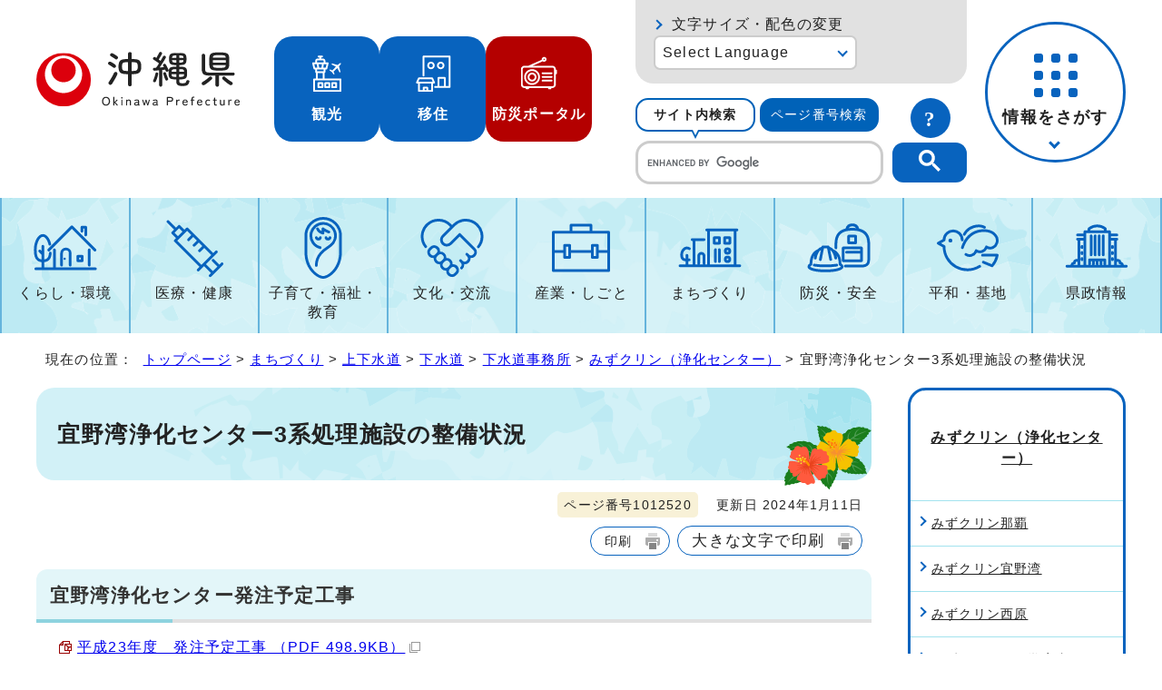

--- FILE ---
content_type: text/css
request_url: https://www.pref.okinawa.lg.jp/_template_/_site_/_default_/_res/layout.css
body_size: 1231
content:
@charset "utf-8";
/*------------------------------------------------------------------------------
[1] レイアウト[ 配置 + 書式設定その他 ]
[2] 詳細デザイン
[3] 専用トップ　レイアウト
------------------------------------------------------------------------------*/
/*******************************************************************************
[1] レイアウト[ 配置 + 書式設定その他 ]
*******************************************************************************/
/*==============================================================================
	配置
==============================================================================*/
#wrap{
	margin:0px auto 0px auto;
	width:100%;
}
#headerbg,#topheaderbg{
	margin:0px;
	width:100%;
}
#header{
	margin:0px auto 0px auto;
	padding:10px 0px;
	width: 100%;
	min-width:1000px;
	max-width:1200px;
	box-sizing: border-box;
	clear:both;
}
#gnavibg,#topgnavibg{
	margin:0px;
	width:100%;
}
#gnavi{
	margin:0px auto 0px auto;
	width: 100%;
	min-width:1000px;
	max-width:1200px;
	box-sizing: border-box;
	clear:both;
}
#tpath{
	margin:13px auto 15px auto;
	padding:5px 10px;
	width: 100%;
	min-width:1000px;
	max-width:1200px;
	box-sizing: border-box;
	clear:both;
}
#pagebody{
	margin:0px auto 0px auto;
	width: 100%;
	min-width:1000px;
	max-width:1200px;
	box-sizing: border-box;
	clear:both;
}
#guidebg,#topguidebg{
	margin:0px;
	width:100%;
}
#guide{
	margin:0px auto 0px auto;
	padding:20px 0px;
	width: 100%;
	min-width:1000px;
	max-width:1200px;
	box-sizing: border-box;
	clear:both;
}
#footerbg,#topfooterbg{
	margin:0px;
	width:100%;
}
#footer{
	margin:0px auto 0px auto;
	width: 100%;
	min-width:1000px;
	max-width:1200px;
	box-sizing: border-box;
	clear:both;
}
#lnavi{
	width:240px;
	float:left;
	box-sizing: border-box;
}
.lnaviright #lnavi{
	float:right;
}
#content{
	width:calc(100% - 280px);
	float:right;
}
.lnaviright #content{
	float:left;
}
#content2{
	margin-left:auto;
	margin-right:auto;
	width: 100%;
	min-width:1000px;
	max-width:1200px;
	float:none;
}
#content3{
	margin:0px auto 0px auto;
	width: 100%;
	min-width:1000px;
	max-width:1200px;
	clear:both;
}
main{
	display:block;
}
/*==============================================================================
	書式設定その他
==============================================================================*/
#wrap{
	font-size:100%;
}
#header{
	font-size:95%;
	text-align:left;
	line-height:1.5;
}
#tpath{
	font-size:95%;
	text-align:left;
	line-height:1.5;
}
#pagebody,#toppagebody{
	text-align:left;
	line-height:1.8;
}
#guide{
	font-size:95%;
	text-align:right;
	line-height:1.5;
}
#footer{
	font-size:95%;
	text-align:left;
	line-height:1.5;
}
#tlogo{
	text-align:left;
}
#util{
	text-align:right;
}
#lnavi{
	font-size:90%;
	line-height:1.5;	
}
#content,#content2,#content3{
	background:#FFFFFF;
}
/*******************************************************************************
[2] 詳細デザイン
*******************************************************************************/
/*==============================================================================
	ヘッダ site.cssに記載
==============================================================================*/
/*==============================================================================
	グローバルナビ
==============================================================================*/
#gnavi em{
	font-style:normal;
}
#gnavi ul{
	list-style-type:none;
}
#gnavi ul li{
	float:left;
	font-size:110%;
}
#gnavi ul li a{
	display:block;
	font-weight:bold;
	text-decoration:none;
}
#gnavi ul li img {
	vertical-align:bottom;
}
/*==============================================================================
	左メニュー
==============================================================================*/
#menu{
	margin-bottom:20px;
	box-sizing:border-box;
	background:#FFFFFF;
}
/*------------------------------------------------------------------------------
	見出しh2
------------------------------------------------------------------------------*/
#menu h2{
	font-size:110%;
	text-align:center;
}
#menu h2 a,#menu h2 span.h2span{
	display:block;
}
/*------------------------------------------------------------------------------
	リンクなし　セパレータ
------------------------------------------------------------------------------*/
#menu h3.separator{
	font-size:95%;
	font-weight:bold;
}
#menu h4.separator,#menu h5.separator,#menu h6.separator{
	font-size:100%;
	font-weight:bold;
}
#menu h5.separator{
	font-size:95%;
}
#menu h6.separator{
	font-size:90%;
}
/*------------------------------------------------------------------------------
	詳細メニュー　h3 h4 ul 同じリスト風デザイン
------------------------------------------------------------------------------*/
#menu h3,#menu h4{
	font-size:100%;
}
#menu h5{
	font-size:90%;
}
#menu h3 a,#menu h4 a,#menu h5 a{
	display:block;
}
#menu ul li:not([class]){
	margin:0px;
	font-size:100%;
	list-style-type:none;
}
#menu ul li a{
	display:block;
}
#menu ul li.choice a{
	padding:0px;
	background:none;
	display:inline;
	border:none;
}
/*------------------------------------------------------------------------------
	入れ子リスト
------------------------------------------------------------------------------*/
#menu ul.lmenu{
	font-size:90%;
	border-top:none;
	list-style-type:none;
}
#menu ul.lmenu li a{
	display:block;
}
#menu ul.lmenu li.choice a{
	padding:0px;
	background:none;
	display:inline;
	border:none;
}
/*==============================================================================
	ページ遷移　site.cssに記載
==============================================================================*/
/*==============================================================================
	フッタ
==============================================================================*/
address{
	font-style:normal;
}
/*******************************************************************************
[3] 専用トップ　レイアウト
*******************************************************************************/
/*==============================================================================
	汎用トップ
==============================================================================*/
#petit{
	margin:0px auto 0px auto;
	width: 100%;
	min-width: 950px;
	max-width:1200px;
	box-sizing: border-box;
}
#ptopnavi{
	margin:0px 0px 15px 0px;
	width: 100%;
	min-width: 1000px;
	max-width:1200px;
	box-sizing: border-box;
}
#petitcontent{
	margin:0px 0px 15px 0px;
	width: 100%;
	min-width: 1000px;
	max-width:1200px;
	box-sizing: border-box;
}
#petitcontent #content{
	margin:0px 0px 15px 0px;
	padding:0px;
	width: 100%;
	box-sizing: border-box;
	float:none;
}
#petitmenu{
	clear:both;
}
/*---　1列　------------------------------------------------------------------*/
#p1content{
	margin:0px 0px 0px 0px;
	width: 100%;
	min-width: 950px;
	max-width:1200px;
	box-sizing: border-box;
}
/*---　2列　------------------------------------------------------------------*/
#plnavi{
	margin:0px;
	width:240px;
	float:left;
	line-height:1.5;
}
#p2content{
	margin:0px;
	width:calc(100% - 280px);
	float:right;
}
.pnaviright #plnavi{
	float:right;
}
.pnaviright #p2content{
	float:left;
}
/*---　2列表 dl　-------------------------------------------------------------*/
#petit #content dl{
	width:95%;
}
#petit #content dt{
	width:25%;
}
#petit #content dd{
	width:70%;
}
/*==============================================================================
	サイトマップ
==============================================================================*/
#sitemap{
	margin:0px auto 0px auto;
	width: 100%;
	min-width: 950px;
	max-width:1200px;
	box-sizing: border-box;
}


--- FILE ---
content_type: image/svg+xml
request_url: https://www.pref.okinawa.lg.jp/_res/projects/default_project/_page_/001/000/001/search/search06.svg
body_size: 814
content:
<svg xmlns="http://www.w3.org/2000/svg" xmlns:xlink="http://www.w3.org/1999/xlink" width="135" height="135" viewBox="0 0 135 135">
  <defs>
    <clipPath id="clip-path">
      <rect id="長方形_8716" data-name="長方形 8716" width="135" height="135" fill="none"/>
    </clipPath>
  </defs>
  <g id="search06" transform="translate(-289 -287)">
    <g id="グループ_9395" data-name="グループ 9395" transform="translate(289 287)" clip-path="url(#clip-path)">
      <path id="パス_70817" data-name="パス 70817" d="M284.6,50.935H248.287a2.355,2.355,0,0,0,0,4.709h1.326v47.073a2.355,2.355,0,1,0,4.709,0V55.644h24.245v47.073a2.355,2.355,0,1,0,4.709,0V55.644H284.6a2.355,2.355,0,1,0,0-4.709" transform="translate(-198.946 29.021)" fill="#0863be"/>
      <path id="パス_70818" data-name="パス 70818" d="M283.177,54.7a37.149,37.149,0,0,0-13.23-10.056,2.354,2.354,0,1,0-1.934,4.292,32.608,32.608,0,0,1,19.109,27.741,7.986,7.986,0,1,0,4.708-.046,37.193,37.193,0,0,0-5.039-16.786,28.1,28.1,0,0,1,22.881,27.438v19.481a2.355,2.355,0,1,0,4.709,0V87.281a32.81,32.81,0,0,0-31.2-32.584m6.37,32.827a3.279,3.279,0,1,1,3.279-3.279,3.283,3.283,0,0,1-3.279,3.279" transform="translate(-187.156 25.315)" fill="#0863be"/>
      <path id="パス_70819" data-name="パス 70819" d="M268.48,71.182A26.148,26.148,0,0,0,294.6,45.063V26.481a26.119,26.119,0,1,0-52.239,0V45.063A26.148,26.148,0,0,0,268.48,71.182m0-66.111A21.425,21.425,0,0,1,289.806,24.8a20.85,20.85,0,0,1-15.819-10.651,2.356,2.356,0,0,0-3.8-.451,34.549,34.549,0,0,1-23.032,11.156A21.423,21.423,0,0,1,268.48,5.071M247.07,29.579a39.28,39.28,0,0,0,24.452-10.536,25.544,25.544,0,0,0,18.368,10.5V45.063a21.41,21.41,0,1,1-42.82,0Z" transform="translate(-200.98 0.206)" fill="#0863be"/>
      <path id="パス_70820" data-name="パス 70820" d="M248.22,76.487a32.611,32.611,0,0,1,19.1-27.554,2.354,2.354,0,1,0-1.936-4.292A37.149,37.149,0,0,0,252.157,54.7a32.81,32.81,0,0,0-31.2,32.584v19.481a2.355,2.355,0,1,0,4.709,0V87.281a28.1,28.1,0,0,1,22.881-27.438,37.191,37.191,0,0,0-5.031,16.621,13.633,13.633,0,0,0-11.348,13.415,2.355,2.355,0,0,0,2.355,2.355h4.372a2.355,2.355,0,1,0,0-4.709H237.2a8.9,8.9,0,0,1,17.175,0h-1.691a2.355,2.355,0,0,0,0,4.709h4.372a2.355,2.355,0,0,0,2.355-2.355A13.637,13.637,0,0,0,248.22,76.487" transform="translate(-213.178 25.315)" fill="#0863be"/>
    </g>
  </g>
</svg>


--- FILE ---
content_type: application/javascript
request_url: https://www.pref.okinawa.lg.jp/_template_/_site_/_default_/_res/js/pagetop_fade.js
body_size: 334
content:
//スクロール
(function(){
var $ = FI.jQuery;
$(function() {
	
	var clickFlg = false;
	
	var topBtn = $('#guide .pagetop');	
	var topBtn2 = $('#guide .pagetop, #jssmpbtmnavi .pagetop');
	topBtn.hide();

	//スクロールが100に達したらボタン表示
	$(window).on('scroll', function(){
		if ($(this).scrollTop() > 100) {
			topBtn.fadeIn();
		} else {
			topBtn.fadeOut();
		}
		if(clickFlg && $(this).scrollTop() == 0){
			// フォーカスを先頭に移動
			$('header').attr('tabindex', '0');
			$('header').focus();
			$('header').attr('tabindex', '-1');
			clickFlg = false;
		}
	});

	//スクロールしてトップ
	topBtn2.on('click', function(){
		$('body,html').animate({
			scrollTop: 0
		}, 'slow','swing');
		clickFlg = true;
		return false;
	});

});

})();

--- FILE ---
content_type: image/svg+xml
request_url: https://www.pref.okinawa.lg.jp/_template_/_site_/_default_/_res/design/images/gnav/nav06.svg
body_size: 756
content:
<svg xmlns="http://www.w3.org/2000/svg" xmlns:xlink="http://www.w3.org/1999/xlink" width="70" height="70" viewBox="0 0 70 70">
  <defs>
    <clipPath id="clip-path">
      <rect id="長方形_10041" data-name="長方形 10041" width="70" height="70" fill="none"/>
    </clipPath>
  </defs>
  <g id="グループ_12037" data-name="グループ 12037" clip-path="url(#clip-path)">
    <path id="パス_85213" data-name="パス 85213" d="M67.918,53.238H64.149V16.763H64.8a1.5,1.5,0,0,0,0-3H31.465a1.5,1.5,0,0,0,0,3h.653V53.238H29.59a1.493,1.493,0,0,0,.481-1.095V43.958a4.471,4.471,0,0,0-8.942,0v8.185a1.493,1.493,0,0,0,.481,1.095H19.116V27.416H28.6a1.5,1.5,0,0,0,0-3H15.463a1.5,1.5,0,0,0,0,3h.653V53.238H11.239V49.864a10.2,10.2,0,0,0,1.244-.2,1.5,1.5,0,1,0-.68-2.922c-.169.039-.372.061-.564.089v-3.58a1.5,1.5,0,0,0-3,0v3.6c-2.4-.321-2.877-1.573-2.877-4.339,0-3.053,2.127-5.939,4.377-5.939a3.12,3.12,0,0,1,1.751.576,1.5,1.5,0,0,0,1.671-2.492A6.155,6.155,0,0,0,9.739,33.57c-4.347,0-7.377,4.711-7.377,8.939,0,3.367.75,6.793,5.877,7.344v3.385H2.083a1.5,1.5,0,0,0,0,3H67.918a1.5,1.5,0,0,0,0-3m-32.8-36.475H61.149V53.238H35.118ZM24.129,52.143V43.958a1.471,1.471,0,0,1,2.942,0v8.185a1.493,1.493,0,0,0,.481,1.095h-3.9a1.493,1.493,0,0,0,.481-1.095" fill="#0863be"/>
    <path id="パス_85214" data-name="パス 85214" d="M54.412,34.5A3.985,3.985,0,1,0,58.4,38.485,3.989,3.989,0,0,0,54.412,34.5m0,4.97a.985.985,0,1,1,.985-.985,1,1,0,0,1-.985.985" fill="#0863be"/>
    <path id="パス_85215" data-name="パス 85215" d="M54.412,43.629A3.985,3.985,0,1,0,58.4,47.614a3.989,3.989,0,0,0-3.985-3.985m0,4.97a.985.985,0,1,1,.985-.985,1,1,0,0,1-.985.985" fill="#0863be"/>
    <path id="パス_85216" data-name="パス 85216" d="M41.111,35.5a1.5,1.5,0,0,0-1.5,1.5V50.1a1.5,1.5,0,0,0,3,0V37a1.5,1.5,0,0,0-1.5-1.5" fill="#0863be"/>
    <path id="パス_85217" data-name="パス 85217" d="M45.391,35.5a1.5,1.5,0,0,0-1.5,1.5V50.1a1.5,1.5,0,0,0,3,0V37a1.5,1.5,0,0,0-1.5-1.5" fill="#0863be"/>
    <path id="パス_85218" data-name="パス 85218" d="M45.55,22.348H39.738a1.5,1.5,0,0,0-1.5,1.5v6.027a1.5,1.5,0,0,0,1.5,1.5H45.55a1.5,1.5,0,0,0,1.5-1.5V23.848a1.5,1.5,0,0,0-1.5-1.5m-1.5,6.027H41.237V25.348H44.05Z" fill="#0863be"/>
    <path id="パス_85219" data-name="パス 85219" d="M56.96,22.348H51.147a1.5,1.5,0,0,0-1.5,1.5v6.027a1.5,1.5,0,0,0,1.5,1.5H56.96a1.5,1.5,0,0,0,1.5-1.5V23.848a1.5,1.5,0,0,0-1.5-1.5m-1.5,6.027H52.647V25.348H55.46Z" fill="#0863be"/>
  </g>
</svg>
